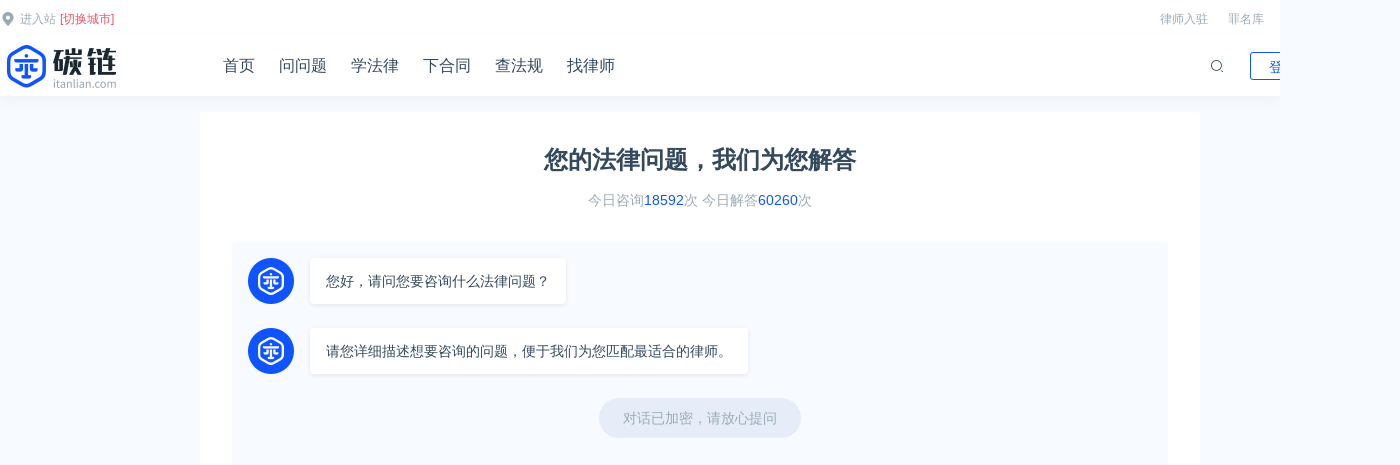

--- FILE ---
content_type: text/html; charset=utf-8
request_url: https://itanlian.com/ask/online
body_size: 4070
content:
<!DOCTYPE html>
<html lang="zh-CN" class="hb-loaded">
<head>
    <meta charset="UTF-8">
    <meta name="viewport" content="width=device-width, initial-scale=1, maximum-scale=1, user-scalable=no">
    <title>律师咨询免费24小时在线 - 碳链</title>
    <meta name="keywords" content="律师,律师在线,知律网,律师咨询,查法规,律临"/>
    <meta name="description" content="碳链是一个高效的法律法规检索大数据平台，随时随地检索最新法律法规、寻求在线法律咨询、聘请律师帮助协作，律师事务所咨询免费就上查法规全搞定。"/>
    
    <link rel="stylesheet" href="https://cdn.k2os.com/font/style.css">
    <link rel="stylesheet" href="https://cdn.k2os.com/css/k2ued.css">
    <link rel="stylesheet" href="/static/itanlian/css/style.css?v=20221109-2">
    <link rel="dns-prefetch" href="https://imgs.knowsafe.com">
    <link rel="dns-prefetch" href="https://imgs.aideep.com/">
    <link href="/static/itanlian/img/favicon.ico" rel="icon" type="image/x-icon"/>

</head>
<body>

<div class="header_top pc">
    <div class="header_top_box">
        <div class="header_top_l">
            <img src="/static/itanlian/img/add.svg"><a id="citynow" href="#">进入站</a><a class="red" href="/city">[切换城市]</a>
        </div>
        <div class="header_top_r">
            <a href="/lawjoin.html">律师入驻</a>
            <a href="/zuiming">罪名库</a>
            <a href="#">移动APP</a>
            <a style="margin-right:0px" href="#">网站导航</a>
        </div>
    </div>
</div>
<div class="header mb16">
    <div class="header_main">
        <div class="logo"><img alt="碳链" src="/static/itanlian/img/logo.png"></div>
        <div class="nav pc">
            <li><a href="/">首页</a></li>
            <li><a href="/ask/online">问问题</a></li>
            <li><a href="/learn">学法律</a></li>
            <li><a href="/fanben">下合同</a></li>
            <li><a href="/find">查法规</a></li>
            <li><a href="#">找律师</a></li>
        </div>
        <a href="javascript:void(0)" class="navbut">
            <span></span>
            <span></span>
            <span></span>
        </a>
        <ul class="mapnav">
            <li data-categoryid="0"><a href="/">首页</a></li>
            <li><a href="/find">查法规</a></li>
            <li><a href="/learn">学法律</a></li>
        </ul>
        <div class="header_btn">
            <li><a href="#" class="login">登录</a></li>
            <li><a href="#" class="reg">注册</a></li>
        </div>
        
        <span class="icon--162">
            </span>
        <div class="header_search">
            <div>
                <input type="text">
                <span class="icon--128"></span>
                <span class="icon--162"></span>
            </div>
        </div>
        
    </div>
</div>

<div class="main">
    <div class="online_box">
        <div class="tc mb32">
            <h2 class="mb16">您的法律问题，我们为您解答</h2>
            <p class="grey">今日咨询<span class="blue">18592</span>次 今日解答<span class="blue">60260</span>次</p>
        </div>
        <div class="online_list mb16" style="min-height: 500px">

        </div>
        <div class="submit_consult" style="width: auto; padding: 0">
            <div style="display: flex; justify-content: space-between; border-bottom: 1px #eef3f5 solid; padding-bottom: 8px">
                <div class="city_select" style="border: none; padding-bottom: 0">
                    <i class="icon--21"></i>
                    <form id="city_select"></form>
                </div>
                <div style="display: flex; align-items: center">
                    <i class="icon-wt" style="margin-right: 4px"></i>
                    <select id="ask_type">
                        <option value="">请选择分类</option>
                    </select>
                </div>
            </div>
            <textarea placeholder="请输入您需要咨询的问题，不少于10个字" id="askcontent" style="padding: 0; margin: 8px 0"></textarea>
            <div class="btn_box">
                <span><i>0</i>/500</span>
                <a href="javascript:void(0)" class="btn-blue btn-medium" onclick="zhixun()">发送</a>
            </div>
        </div>
    </div>
</div>

    <div class="footer mt16">
        <div class="footer_main">
            <div class="footer_top">
                <div class="footer_top_left">
                    <a href="/"><img alt="AiDeep Ued" src="/static/itanlian/img/footer_logo.png"></a>
                    <p>Copyright © 2022 iTanLian All rights reserved.</p>
                    <p class="mb16">成都知娱文化传播有限公司 版权所有</p>
                    <p>公司地址：四川省成都市武侯区天府大道北段1700号</p>
                    <p>邮箱：Miao@1aq.com</p>
                </div>
                <div class="footer_top_right pc">
                    <dl>
                        <dt>关于我们</dt>
                        <dd><a href="/about.html">关于碳链</a></dd>
                    </dl>
                    <dl>
                        <dt>联系我们</dt>
                        <dd><a href="/market.html">市场合作</a></dd>
                        <dd><a href="/lawjoin.html">律师入驻</a></dd>
                        <dd><a href="/contact.html">联系我们</a></dd>
                    </dl>
                    <dl>
                        <dt>用户协议</dt>
                        <dd><a href="/privacypolicy.html">隐私政策</a></dd>
                        <dd><a href="/help.html">常见问题</a></dd>
                    </dl>
                    <dl>
                        <dt>友情链接</dt>
                        <dd><a href="/links.html">申请友链</a></dd>
                        <dd><a href="/site1.xml" target="_blank">站点地图</a></dd>
                        <dd><a href="/site-tag-1.xml" target="_blank">站点标签</a></dd>
                    </dl>
                    <dl>
                        <dt>关注我们</dt>
                        <dd class="footer_ewm">
                            <img src="/static/itanlian/img/wx.jpg">
                            微信扫码关注公众号
                        </dd>
                    </dl>
                </div>
            </div>
            
            <div class="web_inf">
                <div>
                    <a rel="nofollow" href="https://beian.miit.gov.cn/" target="_blank">蜀ICP备17002406号</a>
                    <script charset="UTF-8" id="LA_COLLECT" src="//sdk.51.la/js-sdk-pro.min.js"></script>
                    <script>LA.init({id: "JeGyIWMq3JNJPh6Y",ck: "JeGyIWMq3JNJPh6Y"})</script>
                    <script>
                        var _hmt = _hmt || [];
                        (function() {
                            var hm = document.createElement("script");
                            hm.src = "https://hm.baidu.com/hm.js?ea56431f72c579b3b9c27c3d298b8add";
                            var s = document.getElementsByTagName("script")[0];
                            s.parentNode.insertBefore(hm, s);
                        })();
                    </script>
                </div>
                <div class="guabiao">
                    
                    <a id="seal_knowsafe" href="https://www.knowsafe.com" sid="b7296d01f184ff5177b1de9be56988a8" slang="3" sdomain="https://seal.knowsafe.com" target="_blank">iTrust</a>
                    <script src="https://seal.knowsafe.com/static/js/itrustcert.js" charset="utf-8" type="text/javascript"></script>
                    
                </div>
            </div>
        </div>
    </div>


    <script src="https://cdn.k2os.com/js/jquery-2.1.1.min.js"></script>
    <script src="https://mypqtukpp6yfyq0kegafa.0xu.cn/api/tools/ip"></script>
    <script src="/static/itanlian/js/global.js?v=2022-10-12-2"></script>


<script src="/static/itanlian/js/gt4.js"></script>
<script>
    
    http.askOnlinetype(function (data) {
        $("#ask_type").ask_select(data.data)
    });
    
    http.citylist(function (data) {
        http.getcurrip(function (ip_data) {
            let province_index=0;
            let city_index=0;
            data.data.find((v,k)=>{
                if(v.name===ip_data.data.Province){
                    province_index=k;
                    v.cities.find((vb,kb)=>{
                        if(vb.name===ip_data.data.City){
                            city_index=kb;
                            return vb
                        }
                    });
                    return v
                }
            });
            $("#city_select").city_select(data.data,province_index,city_index);
        });
    });
    function start_chat() {
        setTimeout(function () {
            $(".online_list").append(`<div class="online_item"><span><img src="/static/itanlian/img/online_head.png"></span><p>您好，请问您要咨询什么法律问题？</p></div>`)
        },1000);
        setTimeout(function () {
            $(".online_list").append(`<div class="online_item"><span><img src="/static/itanlian/img/online_head.png"></span><p>请您详细描述想要咨询的问题，便于我们为您匹配最适合的律师。</p></div>`);
            $(".online_list").append(`<div class="encryption_text"><span>对话已加密，请放心提问</span></div>`)
        },2000)
    }
    start_chat();
    function zhixun() {
        if($("#askcontent").val().length>500){
            myalert.init('warning','问题描述请不要超过500个字');
            return false
        }
        let position=$("#city_select").form_data_obj();
        code_dialog.askcontent=$("#askcontent").val();
        code_dialog.position=[position.province,position.city,position.area];
        code_dialog.askcate=$("#ask_type").val();
        code_dialog.html();
        
        initGeetest4({
            captchaId: "f7b56aee842016c0c13c2d33361e66bb",
            product: 'float',
            language: "zho",
            riskType:'slide'
        },function (captcha) {
            
            captcha.appendTo("#captcha");
            $("#get_code").click(function(){
                var result = captcha.getValidate();
                if (!result) {
                    myalert.init('warning','请先完成验证');
                    return false
                }
                result.phone=$("#phone").val();
                result.type=1;
                get_code.send($('#get_code'),result)
            })
        });
        code_dialog.fn=function () {
            let content=$("#askcontent").val();
            $(".online_list").append(`<div class="online_item right"><p>${content}</p><span><img src="/static/itanlian/img/online_user_head.png"></span></div>`);
            setTimeout(function () {
                $(".online_list").append(`<div class="encryption_text" style="margin-bottom: 0"><span>您的问题已提交至平台，待律师接收后会第一时间回复您</span></div>`);
            },500)
        }
    }
    $('#askcontent').bind('input propertychange', function(){
        var length = $(this).val().length;
        $(".btn_box span i").text(length);
        if(length>500){
            $(".btn_box span").css({"color":"red"})
        }else{
            $(".btn_box span").removeAttr("style")
        }
    });
    if(document.documentElement.offsetWidth<751){
        window.location.href='/ask/monline'
    }
</script>
</body>
</html>

--- FILE ---
content_type: text/css; charset=utf-8
request_url: https://itanlian.com/static/itanlian/css/style.css?v=20221109-2
body_size: 35955
content:
.header_top{width:100%;background:#fff;height:36px;top:0;left:0;position:fixed;z-index:2}
.header_top_box{width:1400px;padding-top:10px;margin:0 auto}
.header_top_l{float:left}
.header_top_l img{width:16px;vertical-align:middle}
.header_top_l a{font-size:12px;color:#9aabb8;margin-left:4px}
.header_top_r{float:right}
.header_top_r a{font-size:12px;color:#9aabb8;margin-right:16px}
.header{box-shadow:0 6px 12px 0 hsl(0deg 0% 82% / 18%);position:fixed;background:#fff;height:60px;width:100%;z-index:2;top:36px;left:0}
.header_main{position:relative;width:1400px;margin:0 auto}
.logo{float:left;margin-top:5px;margin-right:100px}
.mapnav,.navbut{display:none}
.nav li{float:left;margin-right:24px}
.nav li a{display:block;height:60px;line-height:60px;font-size:16px;color:#34495e;border-bottom:2px #fff solid}
.header_btn{float:right;padding-top:16px}
.header_btn>li>a{display:block;width:65px;height:28px;line-height:28px;text-align:center;border:1px #1054ff solid;border-radius:3px;font-size:14px}
.header_btn>li{display:inline-block;margin-left:16px}
.header_btn>li>a.login{color:#1054ff}
.header_btn>li>a.reg{background:#1054ff;color:#fff}
.header_search{position:absolute;right:80px;top:55px;box-shadow:0 2px 6px 0 #b9c5cc;padding:15px;background:#fff;width:230px;display:none;z-index:9}
.header_search>div{background:#f7faff;position:relative}
.header_search>div input{height:34px;background:0 0;margin:0;padding:0 10px;width:145px}
.header_search>div span{position:absolute;right:0;top:0;margin:0;padding:0;cursor:pointer}
.header_search>div span.icon--162{margin-top:0;height:34px;line-height:34px}
.header_search>div span.icon--128{border-right:1px #dde6eb solid;padding-right:7px;right:34px;top:8px;color:#9aabb8}
.header_main .icon--162{float:right;height:30px;line-height:30px;margin-top:15px;padding:0 10px;cursor:pointer}
button,input,select{outline-color:invert;outline-style:none;outline-width:0;border:none;text-shadow:none;-webkit-user-select:text;box-shadow:none}
.main{width:1400px;margin:0 auto}
.main:after{content:"";display:block;clear:both}
body{padding-top:112px}
.k2-about{width:1400px;margin:0 auto;min-height:400px;overflow:hidden}
.k2-about-left{width:200px;margin-right:16px;float:left}
.k2-about-left ul li{background:#fff;height:60px;margin-bottom:10px}
.k2-about-left ul li a{display:block;line-height:60px;color:#34495e;font-size:16px;text-align:center}
.k2-about-right{width:1184px;height:100%;float:right}
.k2-about-box{background:#fff;min-height:428px;height:100%;padding:16px;margin-top:2px}
.k2-about-box p{font-size:16px;color:#34495e;line-height:30px}
.k2-about-box b{font-size:16px;color:#0529ff;line-height:30px}
.k2-page404{width:1400px;height:auto;margin:0 auto}
.k2-page404-box{text-align:center}
.k2-page404-box p{color:#34495e;font-size:16px}
.k2-page404-like ul{display:flex;flex-flow:wrap}
.k2-page404-like li{display:flex;align-items:center;float:left;width:calc(33.333333% - 10.666666px);margin-right:16px}
.k2-page404-like li:nth-child(3n){margin-right:0}
.k2-page404-like li a{font-size:16px;color:#34495e;line-height:34px}
.k2-page404-like li span{width:2px;height:2px;border-radius:50%;border:2px #9aabb8 solid;margin-right:12px}
.k2-ad-title{overflow:hidden;clear:both;margin:0 auto}
.k2-ad-txt{font-size:24px;vertical-align:middle}
.k2-tag-list{margin:0 auto;overflow:hidden}
.k2-tag-list ul{height:auto;overflow:hidden}
.k2-tag-list li{float:left;width:calc(10% - 14.4px);margin-right:16px;margin-top:16px}
.k2-tag-list li:nth-child(10n){margin-right:0}
.k2-tag-list li a{color:#34495e;height:32px;line-height:32px;border-radius:16px;background:#fff;text-align:center;display:block}
.com_404{width:1400px;margin:0 auto;height:auto;overflow:hidden;text-align:center}
.com_404 img{padding-top:100px;margin-bottom:100px}
.com_more{background:#fff}
.com_more a{font-size:12px;color:#34495e;display:block;height:14px;line-height:14px;text-align:center}
.com_title{position:relative;overflow:hidden}
.com_title .com_title_more{position:absolute;right:0;top:0;background:url(../img/more-small.png);display:inline-block;width:20px;height:20px}
.star_img.dy{left:15px;top:15px;width:150px;height:225px;overflow:hidden}
.star_img.dy img{width:100%}
.star_img{width:164px;float:left;position:absolute;top:-15px;left:0;font-size:0}
.star_img img{width:164px;height:225px}
.star_img_box{position:absolute;left:0;bottom:0;display:inline-block;height:20px;border-radius:0 10px 0 0;background:#0529ff;color:#fff;font-size:14px;padding:0 10px}
.star{width:1400px;margin:0 auto;min-height:200px;margin-bottom:15px;background:#fff;position:relative}
.star_about{padding-left:165px}
.star_div{padding:15px;min-height:230px}
.star_name b{font-size:24px;color:#34495e}
.star_name small{margin-left:15px;font-size:12px;color:#fff;border-radius:2px;padding:1px 6px;background-color:#1ab394}
.star_describe{font-size:14px;overflow:hidden;text-overflow:ellipsis;margin-top:15px;margin-right:15px}
.star_describe a{color:#0529ff;margin-left:5px}
.star_tag_name{margin-top:15px;font-size:14px;color:#34495e}
.star_tags{margin-top:15px}
.star_tags a{height:26px;line-height:26px;font-size:12px;padding:0 10px;margin-right:10px;background:#f7faff;border-radius:3px;display:inline-block}
.star_n_bottom{margin-top:12px}
.no_sites{width:100%;text-align:center;font-size:14px}
.btn_add_site{border:1px #0529ff solid;color:#0529ff;padding:8px 15px;background-color:transparent;border-radius:6px}
.no_sites .text{color:#9aabb8;margin:10px 0}
.index_top{display:flex;justify-content:space-between}
.index_top .index_top_left{width:270px;height:100%}
.index_top .index_top_center{width:calc(100% - 572px)}
.index_top .index_top_right{width:270px}
.index_top_left_nav li{display:flex;align-items:center;margin-bottom:27px}
.index_top_left_nav li:last-child{margin-bottom:0}
.index_top_left_nav li img{width:24px;height:24px;margin-right:16px}
.index_top_left_nav li>a{font-size:16px;color:#34495e}
.index_top_left_nav li>span,.index_top_left_nav li>span a{color:#9aabb8}
.index_top_left_nav li>span i{font-style:normal;margin:0 8px}
.index_top_center_ad{font-size:0;margin-bottom:16px}
.index_top_center_ad img{width:828px;height:327px;object-fit:cover;border-radius:4px}
.tsgl{background:url(../img/tsgl_bg.jpg);width:100%;height:120px;display:flex;align-items:center;justify-content:right}
.tsgl ul{display:flex;width:500px;justify-content:space-around}
.tsgl ul li img{width:40px;height:40px;margin-bottom:8px}
.tsgl ul li a{display:flex;flex-flow:column;align-items:center;justify-items:center;color:#9aabb8}
.consult{background:#fff url(../img/index_top_right_bg.jpg) no-repeat;height:100%;border-radius:4px}
.consult .text1{font-size:24px;text-align:center;color:#fff;line-height:1;padding:50px 0 15px 0}
.consult .text2{font-size:14px;text-align:center;color:#fff;line-height:1;margin-bottom:38px}
.consult .consult_btn{background:url(../img/consult_btn.png);display:block;width:180px;height:58px;margin:0 auto 18px auto;box-shadow:0 2px 2px transparent;border-radius:9px;transition:all .3s}
.consult .consult_btn:hover{box-shadow:0 2px 2px rgba(0,0,0,.5)}
.consult .text3{color:#9aabb8;text-align:center;line-height:1}
.consult .text3 span{color:#fe3737}
.authentication>div{text-align:center;padding:38px 0 16px 0}
.authentication ul{display:flex;justify-content:space-around}
.authentication ul li a{display:flex;flex-flow:column;align-items:center;color:#9aabb8}
.rzpt{text-align:center;font-size:0}
.inc_title>div>div{font-size:24px;line-height:1;margin-bottom:16px}
.inc_title>div>p{font-size:13px;color:#9aabb8;line-height:1}
.inc_title{display:flex;justify-content:space-between;align-items:center}
.inc_title a{background:url(../img/more.png);width:30px;height:30px}
.jrjd{background:url(../img/jrjd.jpg);width:450px;height:520px;padding:16px}
.jrjd .text1{font-size:16px;font-weight:700}
.jrjd .text2{font-size:32px;font-weight:700;margin-bottom:16px}
.jrjd .text2 span{font-size:20px;color:#9aabb8;margin-left:8px}
.submit_problem{background:#fff;padding:16px;border-radius:8px}
.submit_problem textarea{padding:0;height:179px;margin-bottom:16px;text-align:justify}
.submit_problem .btn-blue{width:100%;margin-bottom:16px}
.submit_problem>p{text-align:center;color:#9aabb8}
.inc_tab{display:flex}
.inc_tab li{position:relative;padding-bottom:8px;margin-right:16px}
.inc_tab li a{color:#34495e}
.inc_tab li.dq a{color:#1054ff}
.inc_tab li.dq span{height:4px;background:#1054ff;display:block;width:40px;left:50%;margin-left:-20px;position:absolute;bottom:0}
.answer{display:flex;justify-content:space-between}
.answer .answer_list{width:880px}
.answer .answer_list .inc_tab li a,.xfl .inc_tab li a{font-size:18px}
.xfl .inc_tab li{margin-right:68px}
.answer .answer_list .inc_tab li{margin-right:0}
.answer .answer_list .inc_tab{justify-content:space-between}
.answer .answer_list .item_list{margin-top:-6px}
.answer .answer_list .item_list a{display:flex;flex-flow:column}
.answer .answer_list .item_list a div{display:-webkit-box;-webkit-box-orient:vertical;-webkit-line-clamp:1;overflow:hidden}
.answer .answer_list .item_list a div:nth-child(1){margin-bottom:10px;color:#34495e;font-size:16px}
.answer .answer_list .item_list a div:nth-child(2){color:#9aabb8}
.answer .answer_list .item_list a div:nth-child(2) span{background:#e4f6f2;color:#1ab394}
.answer .answer_list .item_list a div span{height:20px;background:#e2eaff;color:#1054ff;text-align:center;line-height:20px;border-radius:4px;margin-right:8px;font-size:14px;padding:0 2px}
.answer .answer_list .item_list{display:flex;flex-flow:wrap;justify-content:space-between}
.answer .answer_list .item_list li{width:420px;margin-top:30px}
.xfl_list{display:none}
.xfl_list dl{border:1px solid #ebedf2;padding:16px;border-radius:4px}
.xfl_list dl dt{font-size:16px}
.xfl_list dl dd{display:flex;flex-flow:wrap}
.xfl_list dl dd a{margin-right:16px;color:#9aabb8;margin-top:16px}
.xfl_list dl dd a:last-child{margin-right:0}
.xfl_list:after{content:"";display:block;clear:both}
.xfl_list .k2_col-4{margin-top:16px}
.cfk_list:after{content:"";display:block;clear:both}
.inc_origin_list a{align-items:center;color:#34495e;display:-webkit-box;-webkit-box-orient:vertical;-webkit-line-clamp:1;overflow:hidden;background:url(../img/line.png) no-repeat left center;padding-left:12px}
.cfk_list .inc_origin_list li{margin-top:24px}
.cfk_list .type_list>div{display:flex;position:relative}
.cfk_list .type_list>div img{width:100%}
.cfk_list .type_list>div a{position:absolute;left:0;top:0;z-index:1;width:100%;height:100%;display:flex;align-items:center;justify-content:center;color:#fff!important;font-size:24px}
.footer{background:#34495e}
.footer_main{width:1400px;margin:0 auto;padding:40px 0}
.footer_top{display:flex;border-bottom:1px #b2c4d5 solid;padding-bottom:32px;margin-bottom:32px;justify-content:space-between}
.footer_top_left{color:#b2c4d5}
.footer_top_left p{margin-top:8px}
.footer_top_right{width:800px;display:flex;justify-content:space-between;margin-right:80px}
.footer_top_right dl dt{color:#fff;margin-bottom:40px}
.footer_top_right dl dd a{color:#b2c4d5}
.footer_top_right dl dd{margin-bottom:24px}
.footer_ewm{display:flex;flex-flow:column;color:#b2c4d5}
.footer_ewm img{width:126px;height:126px;margin-bottom:8px}
.footer_link{margin-bottom:32px}
.footer_link>div{color:#fff}
.footer_link ul{display:flex;flex-flow:wrap}
.footer_link ul li a{color:#607589}
.footer_link ul li{margin-right:24px;margin-top:16px}
.web_inf{display:flex;align-items:center;justify-content:space-between}
.web_inf a{color:#607589}
.web_inf .guabiao img{height:40px}
.xfl_bg{background:#445585 url(../img/xfl_bg.jpg) no-repeat center;height:360px;width:100%;position:absolute;left:0;top:96px;z-index:-1}
.xfl_bg_text{height:287px;color:#fff;display:flex;justify-content:center;align-items:center;flex-flow:column}
.xfl_bg_text h1{margin-bottom:24px;font-size:34px;font-weight:400}
.xfl_bg_text p{font-size:20px}
.xfl_tag{height:146px;background:#fff;border-radius:4px}
.xfl_tag li a{color:#34495e;float:left;width:11.11111111111111%;line-height:1;border-right:1px #dfe4ed solid;text-align:center;font-size:16px;margin-top:36px}
.xfl_tag li a:nth-child(9n){border-right:none}
.xfl_hot_news{display:flex;justify-content:space-between}
.xfl_hot_news_left{width:430px}
.xfl_hot_news_left a{display:block;position:relative;border-radius:4px;overflow:hidden}
.xfl_hot_news_left a img{width:430px;height:260px;object-fit:cover}
.xfl_hot_news_left a span{color:#fff!important;display:block;position:absolute;height:60px;line-height:60px;left:0;bottom:0;padding:0 16px;background-image:linear-gradient(rgba(0,0,0,0),rgba(0,0,0,.6));width:100%;font-size:20px}
.xfl_hot_news_right{width:calc(100% - 464px)}
.picture_text_list{display:flex;flex-flow:wrap;justify-content:space-between;margin-top:-26px}
.picture_text_list li{width:48%;margin-top:26px}
.picture_text_list li a{display:flex;justify-content:space-between}
.picture_text_list li a .title{font-size:16px;display:-webkit-box;-webkit-box-orient:vertical;-webkit-line-clamp:1;overflow:hidden;color:#34495e;margin-bottom:8px}
.picture_text_list li a p{font-size:14px;display:-webkit-box;-webkit-box-orient:vertical;-webkit-line-clamp:1;overflow:hidden;color:#9aabb8}
.picture_text_list li a img{width:120px;height:70px;object-fit:cover;border-radius:4px}
.picture_text_list li a>div{width:calc(100% - 136px)}
.type_new_list{display:flex;justify-content:space-between;flex-flow:wrap}
.type_new_list li{width:calc(33.33% - 53px);margin-top:26px}
.type_new_list a{display:flex;font-size:16px;align-items:center}
.type_new_list a:hover span:nth-child(3){color:#1054ff}
.type_new_list a span:nth-child(1){color:#9aabb8;white-space:nowrap}
.type_new_list a span:nth-child(3){display:-webkit-box;-webkit-box-orient:vertical;-webkit-line-clamp:1;overflow:hidden;color:#34495e}
.type_new_list a i{padding:0 16px;color:#9aabb8}
.jxzs .type_new_list li{width:calc(25% - 33.75px);margin-top:16px}
.jxzs .type_new_list li a{font-size:14px}
.jxzs .type_new_list a i{padding:0 8px}
.xfl_ad1{font-size:0}
.xfl_type_news_list:after{content:"";clear:both;display:block}
.inc_title2{font-size:16px;font-weight:700}
.xfl_type_news_list .inc_origin_list li{margin-top:16px}
.xfl_more a{background:#fff;display:block;height:64px;line-height:64px;text-align:center;font-size:16px;color:#1054ff}
.breadcrumb{display:flex;margin-bottom:16px;align-items:center;color:#9aabb8}
.breadcrumb a{color:#9aabb8}
.breadcrumb i{margin:0 4px}
.detail_left{width:1052px}
.p24{padding:24px}
.detail_left .h2_title{display:flex;align-items:center;justify-content:space-between}
.detail_left .h2_title a{font-size:12px;background:#f7faff;border:1px #dde6eb solid;height:24px;line-height:20px;padding:0 8px;color:#9aabb8;border-radius:4px}
.detail_inf{display:flex;align-items:center;margin:24px 0}
.detail_inf span{margin-right:32px;font-size:14px;display:flex;align-items:center;color:#9aabb8}
.detail_inf span i{margin-right:4px}
.detail_inf a{color:#9aabb8}
.detail_content{text-align:justify;font-size:16px;line-height:32px}
.detail_content img{max-width:100%;border:1px solid #f7faff}
.detail_content h1,.detail_content h2{font-size:16px;background:url(../img/h1.svg) no-repeat;padding-left:30px;color:#34495e;background-size:18px 13px;background-position:0 6px}
.detail_content h3{font-size:16px;background:url(../img/h2.svg) no-repeat;padding-left:20px;color:#34495e;background-size:18px 13px;background-size:10px 13px;background-position:0 6px}
.detail_content blockquote{background:#f7faff;border-radius:4px;width:100%;border:0;margin:0;padding:8px 24px;margin-bottom:16px;position:relative;z-index:0;color:#9aabb8;font-size:14px}
.detail_content blockquote:before{content:"";background:url(../img/article-big-yh.png) no-repeat;background-size:100%;display:block;position:absolute;top:0;left:0;z-index:-1;width:64px;height:42px}
.detail_content blockquote:after{content:"";background:url(../img/article-small-yh.png) no-repeat;background-size:100%;display:block;position:absolute;right:15px;bottom:5px;z-index:-1;width:22px;height:17px}
.article_footer{margin-top:24px;border-top:1px #eff3f5 solid;padding-top:24px;color:#9aabb8;line-height:1.5}
.article_show_more h3 a{color:#34495e}
.detail_ask{background:url(../img/falv.jpg) no-repeat center;height:230px}
.submit_consult{background:#fff;border-radius:8px;height:190px;width:450px;padding:16px}
.detail_ask{display:flex;justify-content:right;align-items:center}
.detail_ask>div{display:flex;margin-right:24px;align-items:center}
.detail_ask>div .text{font-size:14px;margin-right:32px;line-height:26px;color:#44638c}
.detail_ask>div .text span{display:block;font-size:20px;margin-bottom:16px;font-weight:700;line-height:1}
.city_select{display:flex;align-items:center;padding:0 0 8px 0;border-bottom:1px #eef3f5 solid}
.city_select i,.city_select select{margin-right:8px}
.submit_consult .btn_box{display:flex;justify-content:right;align-items:center;color:#9aabb8}
.submit_consult .btn_box a{margin-left:16px}
.submit_consult textarea{padding:16px 0;height:78px;margin-bottom:16px}
.submit_consult .btn_box i{font-style:normal}
.detail_xgzs_list ul{display:flex;justify-content:space-between;flex-flow:wrap}
.detail_xgzs_list ul li{width:calc(50% - 16px);display:flex;justify-content:space-between;margin-top:16px}
.detail_xgzs_list ul li>a{font-size:0}
.detail_xgzs_list ul li>a>img{width:108px;height:72px;object-fit:cover;border-radius:4px}
.detail_xgzs_list ul li>div{width:calc(100% - 108px - 16px);display:flex;justify-content:space-between;flex-flow:column;color:#9aabb8}
.detail_xgzs_list ul li>div .title a{font-size:16px;color:#34495e;display:-webkit-box;-webkit-box-orient:vertical;-webkit-line-clamp:2;overflow:hidden}
.detail_xgzs_list ul li>div .user{display:flex}
.detail_xgzs_list ul li>div .user img{width:20px;height:20px;border-radius:50%;object-fit:cover;margin-right:4px}
.detail_xgzs_list ul li>div .user a{display:flex;align-items:center;margin-right:16px;color:#9aabb8}
.detail{display:flex;justify-content:space-between}
.xswz_list .inc_origin_list li{margin-top:16px;position:relative}
.xswz_list .inc_origin_list li>span{position:absolute;right:0;top:0}
.xswz_list .inc_origin_list li a{margin-right:50px}
.detail_right{width:332px}
.classify_tab{display:flex}
.classify_tab dt{width:50px;color:#9aabb8}
.classify_tab dd{display:flex;width:calc(100% - 50px);align-items:center;flex-flow:wrap;margin-top:-16px}
.classify_tab dd a{width:calc(10% - 14.4px);height:28px;text-align:center;line-height:28px;margin:16px 16px 0 0;border-radius:14px;font-size:16px;color:#34495e}
.classify_tab dd a:nth-child(10n){margin-right:0}
.classify_tab dd a.dq{background:#1054ff;color:#fff!important}
.classify_news_list li a{display:flex;background:#fff;margin-bottom:1px;padding:16px;justify-content:space-between}
.classify_news_list li a img{width:142px;height:95px;border-radius:4px;object-fit:cover}
.classify_news_list li a>div{width:calc(100% - 158px);display:flex;flex-flow:column;justify-content:space-between}
.classify_news_list li a>div .title{font-size:16px;color:#34495e;display:-webkit-box;-webkit-box-orient:vertical;-webkit-line-clamp:2;overflow:hidden}
.classify_news_list li a>div .inf{color:#9aabb8;display:flex;align-items:center}
.classify_news_list li a>div .inf span{display:flex;align-items:center;margin-right:16px}
.classify_news_list li a>div .inf span i{margin-right:4px}
.xfl_left{width:calc(100% - 330px - 16px)}
.xfl_right{width:330px}
.xfl_list_box{display:flex;justify-content:space-between}
.pagination{display:flex;justify-content:right;padding-top:16px}
.pagination li{margin-right:8px}
.pagination li:last-child{margin-right:0}
.pagination a,.pagination span{height:40px;padding:0 16px;background:#fff;border-radius:4px;display:block;line-height:40px;color:#34495e}
.pagination span{background:#1054ff;color:#fff!important}
.rmtj_list .inc_origin_list li{margin-top:16px}
.dialog_box{position:fixed;left:0;top:0;background:rgba(0,0,0,.3);width:100%;height:100%;z-index:99}
.dialog_main{width:500px;background:#fff;border-radius:4px;margin:0 auto;padding:16px;position:relative}
.dialog_header{position:relative;margin-bottom:16px}
.dialog_main i{position:absolute;right:16px;top:16px;cursor:pointer;z-index:3}
.myalert{position:fixed;left:50%;top:0;background:#1054ff;color:#fff;z-index:999;padding:8px 16px;border-radius:4px;opacity:0;transition:all .3s}
.myalert.dq{top:30px;opacity:1}
.myalert.success{background:#e4f6f2;border:1px #1ab394 solid;color:#1ab394}
.myalert.warning{background:#fef5eb;border:1px #f8ac59 solid;color:#f8ac59}
.ask_type{background:#f7faff;border-radius:4px;margin-bottom:16px}
.ask_type select{width:100%;height:36px;background:#f7faff;padding:0 8px;border-radius:4px}
#right_ad img{max-width:100%}
.online_box{width:1000px;margin:0 auto;padding:32px;background:#fff;border-radius:4px}
.tc{text-align:center}
.online_list{background:#f7faff;border-radius:4px;padding:16px}
.online_list .online_item{display:flex;align-items:center;margin-bottom:24px}
.online_list .online_item span{font-size:0;margin-right:16px}
.online_list .online_item p{background:#fff;height:46px;line-height:46px;padding:0 16px;border-radius:4px;box-shadow:0 2px 4px rgba(0,0,0,.05),0 0 6px rgba(0,0,0,.04)}
.encryption_text{text-align:center;margin-bottom:40px}
.encryption_text span{display:inline-block;height:40px;line-height:40px;padding:0 24px;border-radius:20px;background:#e6edf8;color:#9aabb8}
.online_list .online_item.right{justify-content:right}
.online_list .online_item.right p{background:#1ab394;color:#fff;margin-right:16px}
.keywords a{background-color:#f7faff;font-size:12px;padding:4px;border-radius:999rem;padding-right:16px;display:inline-block;align-items:center;line-height:1.4;margin-right:15px;color:#34495e;margin-top:16px}
.keywords a:before{content:"#";color:#0529ff;border-radius:100%;background-color:#fff;width:20px;height:20px;line-height:20px;text-align:center;margin-right:6px;font-weight:700}
.cfg_tag{background:#fff;border-radius:4px;height:146px;display:flex;align-items:center;flex-flow:wrap}
.cfg_tag ul{display:flex;justify-content:space-around;width:100%}
.cfg_tag li{width:100px}
.cfg_tag li a{display:flex;flex-flow:column;font-size:16px;color:#34495e;justify-content:center;align-items:center}
.cfg_tag li a img{margin-bottom:16px;width:48px;height:48px}
.title3{display:flex;justify-content:space-between;border-bottom:1px #e7ebee solid;align-items:center;padding-bottom:16px}
.title3>div{font-size:24px}
.title3>ul{display:flex}
.title3>ul li{margin-left:60px}
.title3>ul li a{color:#9aabb8}
.cfg_type{display:flex;justify-content:space-between}
.cfg_type_left{background:#f7faff;width:260px;padding:16px}
.cfg_type_right{width:1085px}
.cfg_type .inc_list li{margin-top:16px}
.cfg_type_right_list li{margin-bottom:24px}
.cfg_type_right_list li:last-child{margin-bottom:0}
.cfg_type_right_list li a{display:block;color:#34495e}
.cfg_type_right_list li a .title{font-size:22px;line-height:1;margin-bottom:16px}
.cfg_type_right_list li a p{display:-webkit-box;-webkit-box-orient:vertical;-webkit-line-clamp:2;overflow:hidden;text-align:justify;line-height:22px;color:#9aabb8;margin-bottom:16px}
.cfg_type_right_list li a .bottom{background:#f7faff;height:46px;border-radius:4px;display:flex;align-items:center;padding:0 16px}
.cfg_type_right_list li a .bottom span{margin-right:32px;color:#34495e}
.inc_list a{align-items:center;color:#34495e;display:-webkit-box;-webkit-box-orient:vertical;-webkit-line-clamp:1;overflow:hidden}
.cfg_tag .type_list{border-top:1px #f7faff solid;width:100%;display:flex;align-items:center;margin-top:32px;padding-left:80px;padding-top:30px}
.cfg_tag .type_list a{margin-right:90px;color:#34495e}
.cfg_tag .type_list a:last-child{margin-right:0}
.cfg_tag .type_list a.dq{color:#1054ff}
.cfg_tag li.dq a{position:relative;color:#1054ff}
.cfg_tag li.dq a span{position:absolute;height:4px;background:#1054ff;width:30px;left:50%;margin-left:-15px;bottom:-8px}
.cfg_list{display:flex;justify-content:space-between}
.cfg_list .cfg_list_left{width:1050px}
.cfg_list .cfg_list_right{width:330px}
.inc_right_zx{background:url(../img/zx_bg.jpg) center;width:330px;height:280px;border-radius:4px}
.inc_right_zx div:nth-child(1){color:#fff;padding-top:33px;text-align:center}
.inc_right_zx div:nth-child(2){color:#fff;padding-top:33px;text-align:center;font-size:32px;font-weight:700}
.inc_right_zx a:nth-child(3){background:#ffd62c;color:#1054ff;display:block;width:200px;height:48px;border-radius:8px;margin:33px auto;text-align:center;line-height:48px;font-size:18px;font-weight:700}
.inc_right_zx div:nth-child(4){color:#fff;text-align:center}
.cfg_detail_inf{background:#f7faff;height:58px;padding:16px;border-radius:4px;display:flex;margin:24px 0}
.cfg_detail_inf i{padding:0 16px;color:#dde6eb}

/*.author_bg{ background:#181b23 url("../img/author_bg.jpg") no-repeat center; height: 360px; width: 100%; position: absolute; left: 0; top: 96px; z-index: -1}*/
/*.author_header{ background: #fff; border-radius: 4px; margin-top: 270px; display: flex; justify-content: space-between; height: 160px}*/
/*.author_header_right{ width: calc(100% - 225px); position: relative}*/
/*.author_header_left{ width: 225px; position: relative}*/
/*.author_header_left img{ position: absolute; width: 175px; height: 175px; border: 4px #a1a0a0 solid; border-radius: 4px; left: 50%; margin-left: -87px; top: -36px}*/
/*.author_name{ display: flex; align-items: end; margin: 16px 0}*/
/*.author_name div:nth-child(2){ color: #9aabb8; display: flex; align-items: center; margin-left: 16px}*/
/*.author_name div:nth-child(2) i{ margin-right: 4px}*/
/*.author_field div:nth-child(1){ color: #9aabb8; margin-bottom: 16px}*/
/*.author_field div:nth-child(2){ display: flex}*/
/*.author_field div:nth-child(2) a{ border: 1px #dde6eb solid; border-radius: 4px; height: 32px; line-height: 30px; padding: 0 16px; color: #34495e; margin-right: 16px}*/
/*.author_header_right .phone{ position: absolute; right: 16px; top: 0; display: flex; flex-flow: column; justify-content: center; height: 160px}*/
/*.author_header_right .phone div:nth-child(1){ font-size: 26px; display: flex; align-items: center; margin-bottom: 16px}*/
/*.author_header_right .phone div:nth-child(1) i{ margin-right: 8px}*/
/*.author_header_right .phone div:nth-child(2) a{ height: 40px; display: flex; align-items: center; background: #1054ff; border-radius: 20px; justify-content: center; color: #fff!important;; font-size: 16px}*/
/*.author_header_right .phone div:nth-child(2) a i{ margin-right: 8px}*/
/*.author_nav{ background: #fff; padding: 0 16px; width: 200px}*/
/*.author_nav li a{ display: flex; align-items: center; padding: 16px 0; font-size: 16px; color: #34495e; justify-content: space-between}*/
/*.author_nav li.dq a{ color: #1054ff}*/
/*.author_nav li a span{ display: flex; align-items: center}*/
/*.author_nav li a span i{ margin-right: 4px}*/
/*.author_main{ display: flex; justify-content: space-between}*/
/*.author_right{ width: calc(100% - 216px)}*/
/*.author_desc h3,.be_good_at h3{ margin-bottom: 16px}*/
/*.author_desc .content{ text-align: justify; line-height: 1.8}*/
.author_article{overflow:hidden;height:auto}
.author_article li{float:left;overflow:hidden;height:200px;background:#fff}
.author_article li .pic{display:block;overflow:hidden;height:125px;background:#f7faff}
.author_article li .pic img{width:100%}
.author_article li .title{display:block;padding:8px 10px;height:36px;color:#34495e;font-size:12px;line-height:18px}
.author_article li:nth-child(5n+5){margin-right:0}
.author_f{padding:10px;color:#9aabb8;font-size:12px}
.author_f .browse{float:right;padding-left:15px}
.author_nav{overflow:hidden;margin:15px 0;padding:0 15px;width:auto;height:auto;background:#fff}
.author_nav li{float:left}
.author_nav li a{display:block;padding:0 15px;height:45px;line-height:45px}
.author_nav li.dq a{background:#f7faff;color:#0529ff}
.author_header{position:relative;margin-top:100px;height:150px;background:#fff}
.author_header img{position:absolute;top:-50%;left:50%;margin:0 0 0 -67.5px;padding:5px;width:125px;height:125px;border:1px #0529ff solid;border-radius:50%}
.username{padding-top:70px;text-align:center;font-size:16px}
.tag_classify{overflow:hidden;width:1400px;height:auto;background-color:#fff}
.tag_classify li{float:left;margin-left:40px}
.tag_classify li a{display:block;height:48px;border-bottom:2px #fff solid;color:#34495e;font-size:14px;line-height:48px}
.tag_classify li.dq>a{border-bottom:2px #0529ff solid}
.be_good_at_list{display:flex}
.be_good_at_list a{display:flex;margin-right:16px;padding:0 16px;height:48px;border:1px #1ab394 solid;border-radius:4px;background:#e4f6f2;color:#1ab394;align-items:center}
.practice{display:table;width:100%}
.practice>div{display:table-row}
.practice>div>div{display:table-cell;padding:16px 0;border-bottom:1px #edebf2 solid}
.practice>div>div:nth-child(1),.practice>div>div:nth-child(3){width:80px;color:#9aabb8}
.practice>div>div:nth-child(2){width:300px}
.practice>div:last-child>div{border-bottom:none}
.yrz_icon{display:flex;padding:0 4px;height:18px;border-radius:4px;background:#1ab394;color:#fff;font-size:12px;align-items:center}
.yrz_icon i{margin-right:4px}
.geetest_captcha .geetest_holder,.geetest_popup_wrap .geetest_holder{width:100%!important}
.fanben,.zmk{height:auto;overflow: hidden;clear: both;}
.fanben li{float:left;margin-top:16px;margin-right:16px;padding:16px;width:calc(16.666666% - 13.333333px);height:auto;border:1px solid #edebf2}
.fanben li:nth-child(6n){margin-right:0}
.fanben li:hover{background:#e2eaff}
.fanben li img{width:100%;height:auto}
.fanben li .row-1 a{color:#34495e;font-size:16px;line-height:24px}
.fanben li .price a{color:#ed5565;font-size:16px;line-height:24px}
.fanben li .price a small{font-size:14px;line-height:22px}
.fanben-list li{clear:both;overflow:hidden;padding:16px 0;width:100%;border-bottom:1px solid #f7faff}
.fanben-list li:hover{background:#e2eaff}
.fanben-list img{float:left;display:flex;margin-right:16px;width:24px;height:24px;vertical-align:middle}
.fanben-list .title{color:#34495e;font-size:16px;line-height:24px}
.fanben-list .fr{color:#9aabb8;font-size:14px;line-height:24px}
.zmk-left{width:320px;float:left}
.zmk-right{width:1032px;float:right}
.zmk-right{width:1032px;height:320px}
.zmk-nav{height:418px;position: relative;overflow-y: scroll;}
.zmk-nav li{height:32px;}
.zmk-nav li a{font-size:16px;line-height:24px;color:#34495e}
.zmk-add li{float:left;margin-right:16px;margin-top:8px}
.zmk-add li a{line-height:32px;border-radius: 4px;background-color:#f7faff;color:#34495e;font-size:14px;text-align: center;padding:5px 8px}
.zmk-list-left{width:320px;float:left}
.zmk-list-right{width:1064px;float:left}
.zmk-list-title{font-size:16px;color:#34495e;line-height:24px}
.zmk-list-title:hover{color:#1054ff}
.zmk-list li p{font-size:12px;color:#9aabb8;line-height:22px}
.city{overflow:hidden;height:auto}
.city_left{width:332px;float:left;}
.city_center{width:704px;float:left;margin-left:16px;height:322px}
.city_right{width:332px;float:left;margin-left:16px}
.ask_on{width:100%;overflow:hidden;height:auto;text-align: center}
.ask_on h3{font-size:24px;color:#34495e;line-height:32px;margin-bottom:5px}
.ask_on span{font-size:14px;color:#9aabb8;line-height:22px;margin-bottom:4px}
.ask_on .ask_online a{width: 124px;height: 40px; background: #1054ff; border-radius: 20px; text-align: center; line-height: 40px; font-size: 14px; color: #fff!important; display: inline-block;}
.city_ask{display:flex;justify-content:space-between}
.city_ask .city_ask_list{display:none}
.city_ask .city_ask_list .inc_tab li{margin-right:0}
.city_ask .city_ask_list .inc_tab{justify-content:space-between}
.city_ask .city_ask_list .item_list{margin-top:-6px}
.city_ask .city_ask_list .item_list a{display:flex;flex-flow:column}
.city_ask .city_ask_list .item_list a div{display:-webkit-box;-webkit-box-orient:vertical;-webkit-line-clamp:1;overflow:hidden}
.city_ask .city_ask_list .item_list a div:nth-child(1){margin-bottom:10px;color:#34495e;font-size:16px}
.city_ask .city_ask_list .item_list a div:nth-child(2){color:#9aabb8}
.city_ask .city_ask_list .item_list a div:nth-child(2) span{background:#e2eaff;color:#1054ff}
.city_ask .city_ask_list .item_list a div span{height:20px;background:#e4f6f2;color:#1ab394;text-align:center;line-height:20px;border-radius:4px;margin-right:8px;font-size:14px;padding:0 2px}
.city_ask .city_ask_list .item_list{display:flex;flex-flow:wrap;justify-content:space-between}
.city_ask .city_ask_list .item_list li{width:calc(50% - 16px);margin-top:32px;margin-right:32px}
.city_ask .city_ask_list .item_list li:nth-child(2n){margin-right:0}
.city_center img{width:100%;height:100%}
.city_right_ads{width:332px;height:96px}
.city_right_ads img{width:100%;height:100%}
.city_lawer{overflow:hidden}
.city_lawer li{width:calc(16.666666% - 13.333333px);height:324px;margin-right:16px;background: #f7faff;border-radius:4px;float:left;margin-top:16px}
.city_lawer li:nth-child(6n){margin-right:0}
.city_lawer li img{width: 100%; height: 100%;}
.city_lawer_name{text-align:center}
.city_lawer_name h3 a{color:#34495e}
.city_lawer_name .ads{color:#9aabb8;margin-bottom:8px}
.city_lawer_name .phone{font-size:16px}
.current_city{font-size:0;background:#fff;margin-bottom:30px}
.current_city dd,.current_city dt{display:inline-block}
.current_city dt{font-size:16px;width:100px}
.current_city dd{font-size:14px}
.current_city a{color:#34495e}
.myselect{height:32px;border:1px #dde6eb solid;border-radius:4px;padding:0 15px;background:#f7faff;color:#9aabb8}
.current_city dd{margin-right:30px}
.select_city{border-bottom:1px #dde6eb solid;padding-bottom:30px}
.ls_box{background:#fff;height:auto;overflow:hidden;padding:30px}
.pinyin dt{width:160px}
.pinyin dd{margin-right:26px}
.select_city_list{padding:15px 0 0 15px;border-radius:4px;overflow:hidden;height:auto}
.select_city_list dt{float:left;width:40px;font-size:20px;background:#1054ff;text-align:center;height:40px;line-height:40px;color:#fff;border-radius:50%}
.select_city_list dd{float:right;width:calc(100% - 50px);font-size:0;min-height:100px}
.select_city_list dd a{margin-right:30px;color:#34495e;margin-bottom:20px;display:inline-block;font-size:14px}
.select_city_list dd a.l{color:#1054ff}
.select_city_list:hover{background:#f7faff}
@media (max-width: 768px){
    body{padding-top:76px}
    .pc{display: none}
    .main,.detail_left,.index_top .index_top_right,.footer,.footer_main,.city_left{width:100%}
    .city_lawer li{width:calc(50% - 8px);height:281px}
    .city_lawer li:nth-child(2n){margin-right:0}
    .consult{background-size: 100%;}
    .header{top:0}
    .xfl_list_box,.xfl_left{width:100%}
    .classify_tab dt{display:none}
    .classify_tab dd{width:100%}
    .classify_tab dd a{width:calc(25% - 12px);margin-right:16px}
    .classify_tab dd a:nth-child(4n){margin-right:0}
    .classify_tab dd a:nth-child(10n){margin-right:16px}
    .answer{display: block;width:100%}
    .jrjd,.zmk-left,.zmk-list-right,.zmk-right,.zmk-right img{width:100%}
    .answer .answer_list{margin-top: 16px;width: 100%}
    .xfl .inc_tab{width: 100%; overflow-x: auto; white-space: nowrap;}
    .xfl .inc_tab li{margin-right: 16px; width: 100%;min-width: 80px;}
    .xfl_list .k2_col-4{width: 100%}
    .fanben li{width:calc(50% - 8px);margin-right:16px;float:left}
    .fanben li:nth-child(2n){margin-right:0}
    .cfk_list .k2_col-4{width: 100%;margin-bottom:16px}
    .footer_main{padding:16px}
    .city_ask .city_ask_list .item_list li{width:100%}
}